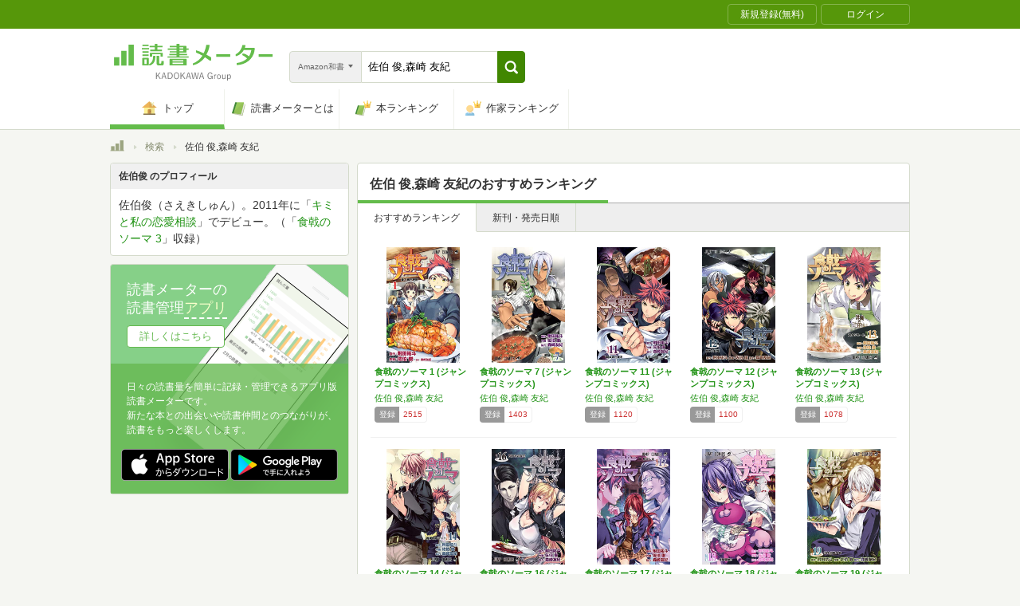

--- FILE ---
content_type: text/html; charset=utf-8
request_url: https://bookmeter.com/search?author=%E4%BD%90%E4%BC%AF+%E4%BF%8A%2C%E6%A3%AE%E5%B4%8E+%E5%8F%8B%E7%B4%80&keyword=%E4%BD%90%E4%BC%AF+%E4%BF%8A%2C%E6%A3%AE%E5%B4%8E+%E5%8F%8B%E7%B4%80&partial=true&sort=recommended&type=japanese_v2&page=1
body_size: 2510
content:
<span data-pagination="{&quot;pagination&quot;:{&quot;sort_field&quot;:&quot;score&quot;,&quot;sort_order&quot;:&quot;desc&quot;,&quot;offset&quot;:0,&quot;per_page&quot;:20,&quot;total&quot;:93}}" id="contents"><div class="books book-list book-list--grid"><ul class="book-list__group"><li class="group__book"><div class="book__thumbnail"><div class="thumbnail__cover"><a href="/books/6450926"><img alt="食戟のソーマ 1 (ジャンプコミックス)" class="cover__image" src="https://m.media-amazon.com/images/I/51xXfufofiL._SL500_.jpg" /></a><div class="cover__icon"></div></div><div class="thumbnail__action"><div data-modal="{&quot;id&quot;:&quot;js_modal_8c445238c5625e77670a40edb41b4b6a&quot;}" class="js-modal-button modal-button"><span class="action__icon"><nil></nil></span><span class="action__text">本を登録する</span></div></div></div><div class="book__detail"><div class="detail__title"><a href="/books/6450926">食戟のソーマ 1 (ジャンプコミックス)</a></div><ul class="detail__authors"><li><a href="/search?author=%E4%BD%90%E4%BC%AF+%E4%BF%8A%2C%E6%A3%AE%E5%B4%8E+%E5%8F%8B%E7%B4%80">佐伯 俊,森崎 友紀</a></li></ul><div class="detail__page">208</div><dl class="detail__options"><dt class="options__title">登録</dt><dd class="options__item">2515</dd></dl></div></li><li class="group__book"><div class="book__thumbnail"><div class="thumbnail__cover"><a href="/books/7982584"><img alt="食戟のソーマ 7 (ジャンプコミックス)" class="cover__image" src="https://m.media-amazon.com/images/I/51EiCbsEIkL._SL500_.jpg" /></a><div class="cover__icon"></div></div><div class="thumbnail__action"><div data-modal="{&quot;id&quot;:&quot;js_modal_8c445238c5625e77670a40edb41b4b6a&quot;}" class="js-modal-button modal-button"><span class="action__icon"><nil></nil></span><span class="action__text">本を登録する</span></div></div></div><div class="book__detail"><div class="detail__title"><a href="/books/7982584">食戟のソーマ 7 (ジャンプコミックス)</a></div><ul class="detail__authors"><li><a href="/search?author=%E4%BD%90%E4%BC%AF+%E4%BF%8A%2C%E6%A3%AE%E5%B4%8E+%E5%8F%8B%E7%B4%80">佐伯 俊,森崎 友紀</a></li></ul><div class="detail__page">200</div><dl class="detail__options"><dt class="options__title">登録</dt><dd class="options__item">1403</dd></dl></div></li><li class="group__book"><div class="book__thumbnail"><div class="thumbnail__cover"><a href="/books/9295265"><img alt="食戟のソーマ 11 (ジャンプコミックス)" class="cover__image" src="https://m.media-amazon.com/images/I/51eLWucTCjL._SL500_.jpg" /></a><div class="cover__icon"></div></div><div class="thumbnail__action"><div data-modal="{&quot;id&quot;:&quot;js_modal_8c445238c5625e77670a40edb41b4b6a&quot;}" class="js-modal-button modal-button"><span class="action__icon"><nil></nil></span><span class="action__text">本を登録する</span></div></div></div><div class="book__detail"><div class="detail__title"><a href="/books/9295265">食戟のソーマ 11 (ジャンプコミックス)</a></div><ul class="detail__authors"><li><a href="/search?author=%E4%BD%90%E4%BC%AF+%E4%BF%8A%2C%E6%A3%AE%E5%B4%8E+%E5%8F%8B%E7%B4%80">佐伯 俊,森崎 友紀</a></li></ul><div class="detail__page">192</div><dl class="detail__options"><dt class="options__title">登録</dt><dd class="options__item">1120</dd></dl></div></li><li class="group__book"><div class="book__thumbnail"><div class="thumbnail__cover"><a href="/books/9491031"><img alt="食戟のソーマ 12 (ジャンプコミックス)" class="cover__image" src="https://m.media-amazon.com/images/I/51VA0QdyiOL._SL500_.jpg" /></a><div class="cover__icon"></div></div><div class="thumbnail__action"><div data-modal="{&quot;id&quot;:&quot;js_modal_8c445238c5625e77670a40edb41b4b6a&quot;}" class="js-modal-button modal-button"><span class="action__icon"><nil></nil></span><span class="action__text">本を登録する</span></div></div></div><div class="book__detail"><div class="detail__title"><a href="/books/9491031">食戟のソーマ 12 (ジャンプコミックス)</a></div><ul class="detail__authors"><li><a href="/search?author=%E4%BD%90%E4%BC%AF+%E4%BF%8A%2C%E6%A3%AE%E5%B4%8E+%E5%8F%8B%E7%B4%80">佐伯 俊,森崎 友紀</a></li></ul><div class="detail__page">192</div><dl class="detail__options"><dt class="options__title">登録</dt><dd class="options__item">1100</dd></dl></div></li><li class="group__book"><div class="book__thumbnail"><div class="thumbnail__cover"><a href="/books/9725695"><img alt="食戟のソーマ 13 (ジャンプコミックス)" class="cover__image" src="https://m.media-amazon.com/images/I/51DKodoQ-NL._SL500_.jpg" /></a><div class="cover__icon"></div></div><div class="thumbnail__action"><div data-modal="{&quot;id&quot;:&quot;js_modal_8c445238c5625e77670a40edb41b4b6a&quot;}" class="js-modal-button modal-button"><span class="action__icon"><nil></nil></span><span class="action__text">本を登録する</span></div></div></div><div class="book__detail"><div class="detail__title"><a href="/books/9725695">食戟のソーマ 13 (ジャンプコミックス)</a></div><ul class="detail__authors"><li><a href="/search?author=%E4%BD%90%E4%BC%AF+%E4%BF%8A%2C%E6%A3%AE%E5%B4%8E+%E5%8F%8B%E7%B4%80">佐伯 俊,森崎 友紀</a></li></ul><div class="detail__page">192</div><dl class="detail__options"><dt class="options__title">登録</dt><dd class="options__item">1078</dd></dl></div></li></ul><ul class="book-list__group"><li class="group__book"><div class="book__thumbnail"><div class="thumbnail__cover"><a href="/books/9787655"><img alt="食戟のソーマ 14 (ジャンプコミックス)" class="cover__image" src="https://m.media-amazon.com/images/I/51PStOwVU4L._SL500_.jpg" /></a><div class="cover__icon"></div></div><div class="thumbnail__action"><div data-modal="{&quot;id&quot;:&quot;js_modal_8c445238c5625e77670a40edb41b4b6a&quot;}" class="js-modal-button modal-button"><span class="action__icon"><nil></nil></span><span class="action__text">本を登録する</span></div></div></div><div class="book__detail"><div class="detail__title"><a href="/books/9787655">食戟のソーマ 14 (ジャンプコミックス)</a></div><ul class="detail__authors"><li><a href="/search?author=%E4%BD%90%E4%BC%AF+%E4%BF%8A%2C%E6%A3%AE%E5%B4%8E+%E5%8F%8B%E7%B4%80">佐伯 俊,森崎 友紀</a></li></ul><div class="detail__page">192</div><dl class="detail__options"><dt class="options__title">登録</dt><dd class="options__item">1061</dd></dl></div></li><li class="group__book"><div class="book__thumbnail"><div class="thumbnail__cover"><a href="/books/10082618"><img alt="食戟のソーマ 16 (ジャンプコミックス)" class="cover__image" src="https://m.media-amazon.com/images/I/51VGjNUQH3L._SL500_.jpg" /></a><div class="cover__icon"></div></div><div class="thumbnail__action"><div data-modal="{&quot;id&quot;:&quot;js_modal_8c445238c5625e77670a40edb41b4b6a&quot;}" class="js-modal-button modal-button"><span class="action__icon"><nil></nil></span><span class="action__text">本を登録する</span></div></div></div><div class="book__detail"><div class="detail__title"><a href="/books/10082618">食戟のソーマ 16 (ジャンプコミックス)</a></div><ul class="detail__authors"><li><a href="/search?author=%E4%BD%90%E4%BC%AF+%E4%BF%8A%2C%E6%A3%AE%E5%B4%8E+%E5%8F%8B%E7%B4%80">佐伯 俊,森崎 友紀</a></li></ul><div class="detail__page">192</div><dl class="detail__options"><dt class="options__title">登録</dt><dd class="options__item">927</dd></dl></div></li><li class="group__book"><div class="book__thumbnail"><div class="thumbnail__cover"><a href="/books/10376810"><img alt="食戟のソーマ 17 (ジャンプコミックス)" class="cover__image" src="https://m.media-amazon.com/images/I/510Oum-CDQL._SL500_.jpg" /></a><div class="cover__icon"></div></div><div class="thumbnail__action"><div data-modal="{&quot;id&quot;:&quot;js_modal_8c445238c5625e77670a40edb41b4b6a&quot;}" class="js-modal-button modal-button"><span class="action__icon"><nil></nil></span><span class="action__text">本を登録する</span></div></div></div><div class="book__detail"><div class="detail__title"><a href="/books/10376810">食戟のソーマ 17 (ジャンプコミックス)</a></div><ul class="detail__authors"><li><a href="/search?author=%E4%BD%90%E4%BC%AF+%E4%BF%8A%2C%E6%A3%AE%E5%B4%8E+%E5%8F%8B%E7%B4%80">佐伯 俊,森崎 友紀</a></li></ul><div class="detail__page">192</div><dl class="detail__options"><dt class="options__title">登録</dt><dd class="options__item">878</dd></dl></div></li><li class="group__book"><div class="book__thumbnail"><div class="thumbnail__cover"><a href="/books/10808220"><img alt="食戟のソーマ 18 (ジャンプコミックス)" class="cover__image" src="https://m.media-amazon.com/images/I/51nPA0BkZ+L._SL500_.jpg" /></a><div class="cover__icon"></div></div><div class="thumbnail__action"><div data-modal="{&quot;id&quot;:&quot;js_modal_8c445238c5625e77670a40edb41b4b6a&quot;}" class="js-modal-button modal-button"><span class="action__icon"><nil></nil></span><span class="action__text">本を登録する</span></div></div></div><div class="book__detail"><div class="detail__title"><a href="/books/10808220">食戟のソーマ 18 (ジャンプコミックス)</a></div><ul class="detail__authors"><li><a href="/search?author=%E4%BD%90%E4%BC%AF+%E4%BF%8A%2C%E6%A3%AE%E5%B4%8E+%E5%8F%8B%E7%B4%80">佐伯 俊,森崎 友紀</a></li></ul><div class="detail__page">192</div><dl class="detail__options"><dt class="options__title">登録</dt><dd class="options__item">835</dd></dl></div></li><li class="group__book"><div class="book__thumbnail"><div class="thumbnail__cover"><a href="/books/11036131"><img alt="食戟のソーマ 19 (ジャンプコミックス)" class="cover__image" src="https://m.media-amazon.com/images/I/51SKMigFfLL._SL500_.jpg" /></a><div class="cover__icon"></div></div><div class="thumbnail__action"><div data-modal="{&quot;id&quot;:&quot;js_modal_8c445238c5625e77670a40edb41b4b6a&quot;}" class="js-modal-button modal-button"><span class="action__icon"><nil></nil></span><span class="action__text">本を登録する</span></div></div></div><div class="book__detail"><div class="detail__title"><a href="/books/11036131">食戟のソーマ 19 (ジャンプコミックス)</a></div><ul class="detail__authors"><li><a href="/search?author=%E4%BD%90%E4%BC%AF+%E4%BF%8A%2C%E6%A3%AE%E5%B4%8E+%E5%8F%8B%E7%B4%80">佐伯 俊,森崎 友紀</a></li></ul><div class="detail__page">192</div><dl class="detail__options"><dt class="options__title">登録</dt><dd class="options__item">799</dd></dl></div></li></ul><ul class="book-list__group"><li class="group__book"><div class="book__thumbnail"><div class="thumbnail__cover"><a href="/books/11109220"><img alt="食戟のソーマ 20 (ジャンプコミックス)" class="cover__image" src="https://m.media-amazon.com/images/I/514BVQENO8L._SL500_.jpg" /></a><div class="cover__icon"></div></div><div class="thumbnail__action"><div data-modal="{&quot;id&quot;:&quot;js_modal_8c445238c5625e77670a40edb41b4b6a&quot;}" class="js-modal-button modal-button"><span class="action__icon"><nil></nil></span><span class="action__text">本を登録する</span></div></div></div><div class="book__detail"><div class="detail__title"><a href="/books/11109220">食戟のソーマ 20 (ジャンプコミックス)</a></div><ul class="detail__authors"><li><a href="/search?author=%E4%BD%90%E4%BC%AF+%E4%BF%8A%2C%E6%A3%AE%E5%B4%8E+%E5%8F%8B%E7%B4%80">佐伯 俊,森崎 友紀</a></li></ul><div class="detail__page">192</div><dl class="detail__options"><dt class="options__title">登録</dt><dd class="options__item">762</dd></dl></div></li><li class="group__book"><div class="book__thumbnail"><div class="thumbnail__cover"><a href="/books/11191185"><img alt="食戟のソーマ 21 (ジャンプコミックス)" class="cover__image" src="https://m.media-amazon.com/images/I/514p4mta-JL._SL500_.jpg" /></a><div class="cover__icon"></div></div><div class="thumbnail__action"><div data-modal="{&quot;id&quot;:&quot;js_modal_8c445238c5625e77670a40edb41b4b6a&quot;}" class="js-modal-button modal-button"><span class="action__icon"><nil></nil></span><span class="action__text">本を登録する</span></div></div></div><div class="book__detail"><div class="detail__title"><a href="/books/11191185">食戟のソーマ 21 (ジャンプコミックス)</a></div><ul class="detail__authors"><li><a href="/search?author=%E4%BD%90%E4%BC%AF+%E4%BF%8A%2C%E6%A3%AE%E5%B4%8E+%E5%8F%8B%E7%B4%80">佐伯 俊,森崎 友紀</a></li></ul><div class="detail__page">192</div><dl class="detail__options"><dt class="options__title">登録</dt><dd class="options__item">722</dd></dl></div></li><li class="group__book"><div class="book__thumbnail"><div class="thumbnail__cover"><a href="/books/11223528"><img alt="食戟のソーマ 22 (ジャンプコミックス)" class="cover__image" src="https://m.media-amazon.com/images/I/51HIY33JrcL._SL500_.jpg" /></a><div class="cover__icon"></div></div><div class="thumbnail__action"><div data-modal="{&quot;id&quot;:&quot;js_modal_8c445238c5625e77670a40edb41b4b6a&quot;}" class="js-modal-button modal-button"><span class="action__icon"><nil></nil></span><span class="action__text">本を登録する</span></div></div></div><div class="book__detail"><div class="detail__title"><a href="/books/11223528">食戟のソーマ 22 (ジャンプコミックス)</a></div><ul class="detail__authors"><li><a href="/search?author=%E4%BD%90%E4%BC%AF+%E4%BF%8A%2C%E6%A3%AE%E5%B4%8E+%E5%8F%8B%E7%B4%80">佐伯 俊,森崎 友紀</a></li></ul><div class="detail__page">192</div><dl class="detail__options"><dt class="options__title">登録</dt><dd class="options__item">677</dd></dl></div></li><li class="group__book"><div class="book__thumbnail"><div class="thumbnail__cover"><a href="/books/11514516"><img alt="食戟のソーマ 23 (ジャンプコミックス)" class="cover__image" src="https://m.media-amazon.com/images/I/51t302VkfKL._SL500_.jpg" /></a><div class="cover__icon"></div></div><div class="thumbnail__action"><div data-modal="{&quot;id&quot;:&quot;js_modal_8c445238c5625e77670a40edb41b4b6a&quot;}" class="js-modal-button modal-button"><span class="action__icon"><nil></nil></span><span class="action__text">本を登録する</span></div></div></div><div class="book__detail"><div class="detail__title"><a href="/books/11514516">食戟のソーマ 23 (ジャンプコミックス)</a></div><ul class="detail__authors"><li><a href="/search?author=%E4%BD%90%E4%BC%AF+%E4%BF%8A%2C%E6%A3%AE%E5%B4%8E+%E5%8F%8B%E7%B4%80">佐伯 俊,森崎 友紀</a></li></ul><div class="detail__page">200</div><dl class="detail__options"><dt class="options__title">登録</dt><dd class="options__item">665</dd></dl></div></li><li class="group__book"><div class="book__thumbnail"><div class="thumbnail__cover"><a href="/books/11699061"><img alt="食戟のソーマ 24 (ジャンプコミックス)" class="cover__image" src="https://m.media-amazon.com/images/I/51P0kzzU07L._SL500_.jpg" /></a><div class="cover__icon"></div></div><div class="thumbnail__action"><div data-modal="{&quot;id&quot;:&quot;js_modal_8c445238c5625e77670a40edb41b4b6a&quot;}" class="js-modal-button modal-button"><span class="action__icon"><nil></nil></span><span class="action__text">本を登録する</span></div></div></div><div class="book__detail"><div class="detail__title"><a href="/books/11699061">食戟のソーマ 24 (ジャンプコミックス)</a></div><ul class="detail__authors"><li><a href="/search?author=%E4%BD%90%E4%BC%AF+%E4%BF%8A%2C%E6%A3%AE%E5%B4%8E+%E5%8F%8B%E7%B4%80">佐伯 俊,森崎 友紀</a></li></ul><div class="detail__page">192</div><dl class="detail__options"><dt class="options__title">登録</dt><dd class="options__item">642</dd></dl></div></li></ul><ul class="book-list__group"><li class="group__book"><div class="book__thumbnail"><div class="thumbnail__cover"><a href="/books/11958205"><img alt="食戟のソーマ 25 (ジャンプコミックス)" class="cover__image" src="https://m.media-amazon.com/images/I/51947TJZs8L._SL500_.jpg" /></a><div class="cover__icon"></div></div><div class="thumbnail__action"><div data-modal="{&quot;id&quot;:&quot;js_modal_8c445238c5625e77670a40edb41b4b6a&quot;}" class="js-modal-button modal-button"><span class="action__icon"><nil></nil></span><span class="action__text">本を登録する</span></div></div></div><div class="book__detail"><div class="detail__title"><a href="/books/11958205">食戟のソーマ 25 (ジャンプコミックス)</a></div><ul class="detail__authors"><li><a href="/search?author=%E4%BD%90%E4%BC%AF+%E4%BF%8A%2C%E6%A3%AE%E5%B4%8E+%E5%8F%8B%E7%B4%80">佐伯 俊,森崎 友紀</a></li></ul><div class="detail__page">192</div><dl class="detail__options"><dt class="options__title">登録</dt><dd class="options__item">609</dd></dl></div></li><li class="group__book"><div class="book__thumbnail"><div class="thumbnail__cover"><a href="/books/12199089"><img alt="食戟のソーマ 26 (ジャンプコミックス)" class="cover__image" src="https://m.media-amazon.com/images/I/61F9FS75R0L._SL500_.jpg" /></a><div class="cover__icon"></div></div><div class="thumbnail__action"><div data-modal="{&quot;id&quot;:&quot;js_modal_8c445238c5625e77670a40edb41b4b6a&quot;}" class="js-modal-button modal-button"><span class="action__icon"><nil></nil></span><span class="action__text">本を登録する</span></div></div></div><div class="book__detail"><div class="detail__title"><a href="/books/12199089">食戟のソーマ 26 (ジャンプコミックス)</a></div><ul class="detail__authors"><li><a href="/search?author=%E4%BD%90%E4%BC%AF+%E4%BF%8A%2C%E6%A3%AE%E5%B4%8E+%E5%8F%8B%E7%B4%80">佐伯 俊,森崎 友紀</a></li></ul><div class="detail__page">192</div><dl class="detail__options"><dt class="options__title">登録</dt><dd class="options__item">593</dd></dl></div></li><li class="group__book"><div class="book__thumbnail"><div class="thumbnail__cover"><a href="/books/12346983"><img alt="食戟のソーマ 27 (ジャンプコミックス)" class="cover__image" src="https://m.media-amazon.com/images/I/51c7BHBlJ4L._SL500_.jpg" /></a><div class="cover__icon"></div></div><div class="thumbnail__action"><div data-modal="{&quot;id&quot;:&quot;js_modal_8c445238c5625e77670a40edb41b4b6a&quot;}" class="js-modal-button modal-button"><span class="action__icon"><nil></nil></span><span class="action__text">本を登録する</span></div></div></div><div class="book__detail"><div class="detail__title"><a href="/books/12346983">食戟のソーマ 27 (ジャンプコミックス)</a></div><ul class="detail__authors"><li><a href="/search?author=%E4%BD%90%E4%BC%AF+%E4%BF%8A%2C%E6%A3%AE%E5%B4%8E+%E5%8F%8B%E7%B4%80">佐伯 俊,森崎 友紀</a></li></ul><div class="detail__page">200</div><dl class="detail__options"><dt class="options__title">登録</dt><dd class="options__item">580</dd></dl></div></li><li class="group__book"><div class="book__thumbnail"><div class="thumbnail__cover"><a href="/books/12576172"><img alt="食戟のソーマ 28 (ジャンプコミックス)" class="cover__image" src="https://m.media-amazon.com/images/I/51+h6Znl-sL._SL500_.jpg" /></a><div class="cover__icon"></div></div><div class="thumbnail__action"><div data-modal="{&quot;id&quot;:&quot;js_modal_8c445238c5625e77670a40edb41b4b6a&quot;}" class="js-modal-button modal-button"><span class="action__icon"><nil></nil></span><span class="action__text">本を登録する</span></div></div></div><div class="book__detail"><div class="detail__title"><a href="/books/12576172">食戟のソーマ 28 (ジャンプコミックス)</a></div><ul class="detail__authors"><li><a href="/search?author=%E4%BD%90%E4%BC%AF+%E4%BF%8A%2C%E6%A3%AE%E5%B4%8E+%E5%8F%8B%E7%B4%80">佐伯 俊,森崎 友紀</a></li></ul><div class="detail__page">192</div><dl class="detail__options"><dt class="options__title">登録</dt><dd class="options__item">531</dd></dl></div></li><li class="group__book"><div class="book__thumbnail"><div class="thumbnail__cover"><a href="/books/12775862"><img alt="食戟のソーマ 29 (ジャンプコミックス)" class="cover__image" src="https://m.media-amazon.com/images/I/51fdCaSWtGL._SL500_.jpg" /></a><div class="cover__icon"></div></div><div class="thumbnail__action"><div data-modal="{&quot;id&quot;:&quot;js_modal_8c445238c5625e77670a40edb41b4b6a&quot;}" class="js-modal-button modal-button"><span class="action__icon"><nil></nil></span><span class="action__text">本を登録する</span></div></div></div><div class="book__detail"><div class="detail__title"><a href="/books/12775862">食戟のソーマ 29 (ジャンプコミックス)</a></div><ul class="detail__authors"><li><a href="/search?author=%E4%BD%90%E4%BC%AF+%E4%BF%8A%2C%E6%A3%AE%E5%B4%8E+%E5%8F%8B%E7%B4%80">佐伯 俊,森崎 友紀</a></li></ul><div class="detail__page">192</div><dl class="detail__options"><dt class="options__title">登録</dt><dd class="options__item">511</dd></dl></div></li></ul></div></span><span id="modals"><section class="modal modal-requirement-login" id="js_modal_8c445238c5625e77670a40edb41b4b6a"><div class="modal__window"><header class="window__header"><h1 class="header__title">会員登録(無料)が必要です</h1></header><div class="window__inner"><div class="authentication-modal"><div class="authentication-modal__header"><p>この機能をご利用になるには会員登録（無料）のうえ、ログインする必要があります。</p><p>会員登録すると読んだ本の管理や、感想・レビューの投稿などが行なえます</p></div><div class="authentication-modal__content"><div class="authentication-modal__content__item"><div class="authentication-modal__content__item__header">登録がまだの方はこちら</div><ul class="authentication-modal__content__item__action"><li><a class="btn btn--bookmeter btn--large" href="/signup"><span class="btn__icon btn__icon--bookmeter"></span><span class="btn__text">今すぐ登録(無料)</span></a></li><li><a class="btn-login btn-login--large" href="/users/linkages/facebook/authenticate"><span class="btn-login__icon"><img alt="Facebookで登録" width="20" height="20" src="/assets/common/sns-icon/facebook-icon-cb8ed320edbfb536ca8a3f2c6303513dd6c3ee790f114d529c27e0cb790a08f6.svg" /></span><span class="btn__text">Facebookで登録</span></a></li><li><a class="btn-login btn-login--large" href="/users/linkages/twitter/authenticate"><span class="btn-login__icon"><img alt="Xで登録" width="20" height="20" src="/assets/common/sns-icon/x-icon-37ae7673136fb3d0ff4c1abc1c1feb1ef50cc76b447f7c7efd69e76440260733.svg" /></span><span class="btn__text">Xで登録</span></a></li><li><a class="btn-login btn-login--large" href="/users/linkages/google/authenticate"><span class="btn-login__icon"><img alt="Googleで登録" width="20" height="20" src="/assets/common/sns-icon/google-icon-820ba25266f74c9c39e45ef3bd67555a45ee1bd9f94a6d1a4d3874f19e03323f.svg" /></span><span class="btn__text">Googleで登録</span></a></li></ul></div><div class="authentication-modal__content__item"><div class="authentication-modal__content__item__header">既に登録済みの方はこちら</div><ul class="authentication-modal__content__item__action"><li><a class="btn btn--yes btn--large btn--center" href="/login">ログイン</a></li></ul></div></div><div class="authentication-modal__footer">もう少し読書メーターの機能を知りたい場合は、<a target="_blank" href="/about">読書メーターとは</a>をご覧ください</div></div></div><div class="window__close js-modal-close"><div class="close__icon"></div></div></div><div class="modal__background js-modal-close"></div></section></span><span id="is_advertisable">true</span>

--- FILE ---
content_type: text/javascript; charset=utf-8
request_url: https://spnativeapi-tls.i-mobile.co.jp/api/ad_spot.ashx?partnerId=70734&mediaId=510723&spotId=1679006&asn=1&num=7&callback=imobile_jsonp_callback_fb63d4a97643&tagv=1.2.45&referer=https://bookmeter.com/search
body_size: -7
content:
imobile_jsonp_callback_fb63d4a97643({"result":{"code":3,"message":"Ad not found"},"spotInfo":{},"ads":[]})

--- FILE ---
content_type: text/javascript; charset=utf-8
request_url: https://spnativeapi-tls.i-mobile.co.jp/api/ad_spot.ashx?partnerId=70734&mediaId=510723&spotId=1679010&asn=2&num=7&callback=imobile_jsonp_callback_5d5529724b46&tagv=1.2.45&referer=https://bookmeter.com/search
body_size: -5
content:
imobile_jsonp_callback_5d5529724b46({"result":{"code":3,"message":"Ad not found"},"spotInfo":{},"ads":[]})

--- FILE ---
content_type: text/javascript; charset=utf-8
request_url: https://spnativeapi-tls.i-mobile.co.jp/api/ad_spot.ashx?partnerId=70734&mediaId=510723&spotId=1679011&asn=1&num=7&callback=imobile_jsonp_callback_af567d9418f7&tagv=1.2.45&referer=https://bookmeter.com/search
body_size: -8
content:
imobile_jsonp_callback_af567d9418f7({"result":{"code":3,"message":"Ad not found"},"spotInfo":{},"ads":[]})

--- FILE ---
content_type: text/javascript; charset=utf-8
request_url: https://imp-bidapi.i-mobile.co.jp/api/v1/spot.ashx?ver=1.2.45&type=banner&url=https://bookmeter.com/search&direct=0&fif=1&sf=0&cof=0&dfp=0&amp=0&sp=0&ios=0&pid=70734&mid=510723&asid=1679006&spec=0&nemu=0
body_size: 322
content:
{"task":{},"error":{"code":200,"message":""},"result":{"bidid":"29170627-de2e-4de0-a147-9c9213e716a5","mediaId":510723,"partnerId":70734,"spotId":1679006,"width":728,"height":90,"presentationId":1,"platform":1,"slot_count":1,"xid":"00000000-0000-0000-0000-000000000000","webview":false,"rotation_count":7,"demander":[{"type":1,"id":1,"content_type":2,"tag":"","api_params":{"allow_banner":"true","allow_native":"false","allow_movie":"false"},"s":1}],"rotation":false},"status":200}

--- FILE ---
content_type: text/javascript; charset=utf-8
request_url: https://spnativeapi-tls.i-mobile.co.jp/api/ad_spot.ashx?partnerId=70734&mediaId=510723&spotId=1679010&asn=1&num=7&callback=imobile_jsonp_callback_aa3e6394ca91&tagv=1.2.45&referer=https://bookmeter.com/search
body_size: -6
content:
imobile_jsonp_callback_aa3e6394ca91({"result":{"code":3,"message":"Ad not found"},"spotInfo":{},"ads":[]})

--- FILE ---
content_type: text/javascript; charset=utf-8
request_url: https://spnativeapi-tls.i-mobile.co.jp/api/ad_spot.ashx?partnerId=70734&mediaId=510723&spotId=1679011&asn=2&num=7&callback=imobile_jsonp_callback_c074279e6b77&tagv=1.2.45&referer=https://bookmeter.com/search
body_size: -7
content:
imobile_jsonp_callback_c074279e6b77({"result":{"code":3,"message":"Ad not found"},"spotInfo":{},"ads":[]})

--- FILE ---
content_type: text/javascript; charset=utf-8
request_url: https://imp-bidapi.i-mobile.co.jp/api/v1/spot.ashx?ver=1.2.45&type=banner&url=https://bookmeter.com/search&direct=0&fif=1&sf=0&cof=0&dfp=0&amp=0&sp=0&ios=0&pid=70734&mid=510723&asid=1679010&spec=0&nemu=0
body_size: 326
content:
{"task":{},"error":{"code":200,"message":""},"result":{"bidid":"f9f8689e-44bd-4193-a3cf-aade352a09bc","mediaId":510723,"partnerId":70734,"spotId":1679010,"width":300,"height":250,"presentationId":11,"platform":1,"slot_count":1,"xid":"00000000-0000-0000-0000-000000000000","webview":false,"rotation_count":7,"demander":[{"type":1,"id":1,"content_type":2,"tag":"","api_params":{"allow_banner":"true","allow_native":"false","allow_movie":"false"},"s":26}],"rotation":false},"status":200}

--- FILE ---
content_type: text/javascript; charset=utf-8
request_url: https://imp-bidapi.i-mobile.co.jp/api/v1/spot.ashx?ver=1.2.45&type=banner&url=https://bookmeter.com/search&direct=0&fif=1&sf=0&cof=0&dfp=0&amp=0&sp=0&ios=0&pid=70734&mid=510723&asid=1679011&spec=0&nemu=0
body_size: 323
content:
{"task":{},"error":{"code":200,"message":""},"result":{"bidid":"b04357b0-695a-438e-949a-162e384c2898","mediaId":510723,"partnerId":70734,"spotId":1679011,"width":468,"height":60,"presentationId":2,"platform":1,"slot_count":1,"xid":"00000000-0000-0000-0000-000000000000","webview":false,"rotation_count":7,"demander":[{"type":1,"id":1,"content_type":2,"tag":"","api_params":{"allow_banner":"true","allow_native":"false","allow_movie":"false"},"s":32}],"rotation":false},"status":200}

--- FILE ---
content_type: text/javascript; charset=utf-8
request_url: https://spnativeapi-tls.i-mobile.co.jp/api/ad_spot.ashx?partnerId=70734&mediaId=510723&spotId=1679006&asn=2&num=7&callback=imobile_jsonp_callback_d14a3550792f&tagv=1.2.45&referer=https://bookmeter.com/search
body_size: -5
content:
imobile_jsonp_callback_d14a3550792f({"result":{"code":3,"message":"Ad not found"},"spotInfo":{},"ads":[]})